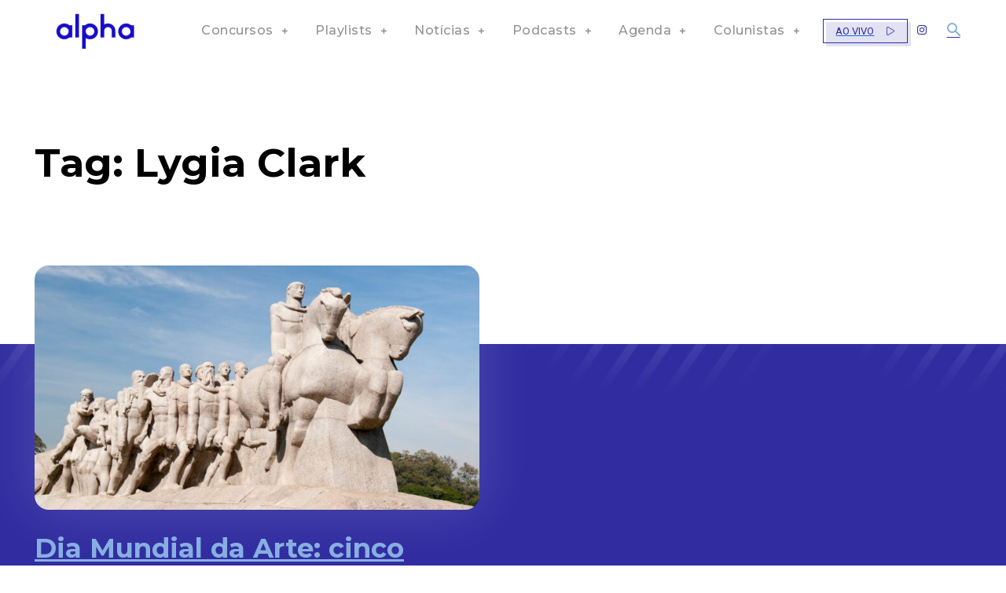

--- FILE ---
content_type: text/html; charset=utf-8
request_url: https://www.google.com/recaptcha/api2/aframe
body_size: 148
content:
<!DOCTYPE HTML><html><head><meta http-equiv="content-type" content="text/html; charset=UTF-8"></head><body><script nonce="droNWg8e-WvSj-2W4fzNlQ">/** Anti-fraud and anti-abuse applications only. See google.com/recaptcha */ try{var clients={'sodar':'https://pagead2.googlesyndication.com/pagead/sodar?'};window.addEventListener("message",function(a){try{if(a.source===window.parent){var b=JSON.parse(a.data);var c=clients[b['id']];if(c){var d=document.createElement('img');d.src=c+b['params']+'&rc='+(localStorage.getItem("rc::a")?sessionStorage.getItem("rc::b"):"");window.document.body.appendChild(d);sessionStorage.setItem("rc::e",parseInt(sessionStorage.getItem("rc::e")||0)+1);localStorage.setItem("rc::h",'1768874014900');}}}catch(b){}});window.parent.postMessage("_grecaptcha_ready", "*");}catch(b){}</script></body></html>

--- FILE ---
content_type: application/javascript; charset=utf-8
request_url: https://fundingchoicesmessages.google.com/f/AGSKWxWn1y_hygv7qlJ3f2YRpbyy2yVZpfC_6IIL9NJB2b677LZyzHYQ3-ZcRquasiV5kXocu3c-T8Pe0cnH32XL5xUBtqXFFhxYUJKVhFZRMK9iWcWgB2ODhQurpMF5c4KMu6V1R84STA==?fccs=W251bGwsbnVsbCxudWxsLG51bGwsbnVsbCxudWxsLFsxNzY4ODc0MDEzLDU3NDAwMDAwMF0sbnVsbCxudWxsLG51bGwsW251bGwsWzcsOSw2XSxudWxsLDIsbnVsbCwiZW4iLG51bGwsbnVsbCxudWxsLG51bGwsbnVsbCwzXSwiaHR0cHM6Ly9hbHBoYWZtLmNvbS5ici90YWcvbHlnaWEtY2xhcmsvIixudWxsLFtbOCwiTTlsa3pVYVpEc2ciXSxbOSwiZW4tVVMiXSxbMTksIjIiXSxbMTcsIlswXSJdLFsyNCwiIl0sWzI1LCJbWzk1MzQwMjUyLDk1MzQwMjU0XV0iXSxbMjksImZhbHNlIl1dXQ
body_size: 213
content:
if (typeof __googlefc.fcKernelManager.run === 'function') {"use strict";this.default_ContributorServingResponseClientJs=this.default_ContributorServingResponseClientJs||{};(function(_){var window=this;
try{
var np=function(a){this.A=_.t(a)};_.u(np,_.J);var op=function(a){this.A=_.t(a)};_.u(op,_.J);op.prototype.getWhitelistStatus=function(){return _.F(this,2)};var pp=function(a){this.A=_.t(a)};_.u(pp,_.J);var qp=_.Zc(pp),rp=function(a,b,c){this.B=a;this.j=_.A(b,np,1);this.l=_.A(b,_.Nk,3);this.F=_.A(b,op,4);a=this.B.location.hostname;this.D=_.Dg(this.j,2)&&_.O(this.j,2)!==""?_.O(this.j,2):a;a=new _.Og(_.Ok(this.l));this.C=new _.bh(_.q.document,this.D,a);this.console=null;this.o=new _.jp(this.B,c,a)};
rp.prototype.run=function(){if(_.O(this.j,3)){var a=this.C,b=_.O(this.j,3),c=_.dh(a),d=new _.Ug;b=_.fg(d,1,b);c=_.C(c,1,b);_.hh(a,c)}else _.eh(this.C,"FCNEC");_.lp(this.o,_.A(this.l,_.Ae,1),this.l.getDefaultConsentRevocationText(),this.l.getDefaultConsentRevocationCloseText(),this.l.getDefaultConsentRevocationAttestationText(),this.D);_.mp(this.o,_.F(this.F,1),this.F.getWhitelistStatus());var e;a=(e=this.B.googlefc)==null?void 0:e.__executeManualDeployment;a!==void 0&&typeof a==="function"&&_.Qo(this.o.G,
"manualDeploymentApi")};var sp=function(){};sp.prototype.run=function(a,b,c){var d;return _.v(function(e){d=qp(b);(new rp(a,d,c)).run();return e.return({})})};_.Rk(7,new sp);
}catch(e){_._DumpException(e)}
}).call(this,this.default_ContributorServingResponseClientJs);
// Google Inc.

//# sourceURL=/_/mss/boq-content-ads-contributor/_/js/k=boq-content-ads-contributor.ContributorServingResponseClientJs.en_US.M9lkzUaZDsg.es5.O/d=1/exm=ad_blocking_detection_executable,kernel_loader,loader_js_executable,web_iab_tcf_v2_signal_executable/ed=1/rs=AJlcJMzanTQvnnVdXXtZinnKRQ21NfsPog/m=cookie_refresh_executable
__googlefc.fcKernelManager.run('\x5b\x5b\x5b7,\x22\x5b\x5bnull,\\\x22alphafm.com.br\\\x22,\\\x22AKsRol-Gt0V6GImlLBjeiXjDR1bbb0cUcWXdkfU18zCTzB3RQ_wRzbbadOZ1jkf-nzoQDhGsBEoOP_rT041Ai1_6dDTYlA5IVBSfpNSRrQncdhO1tcbLnbVfn-3X30wJJTv44orQmJUjqVF0R8u3Ae8JMVploESBUw\\\\u003d\\\\u003d\\\x22\x5d,null,\x5b\x5bnull,null,null,\\\x22https:\/\/fundingchoicesmessages.google.com\/f\/AGSKWxWjvpaN0pO5OuESt_zCd-JaQcBP0Izl6fKsMYT7eCIpp0ZzX0RyzNqEJr4m_vsKssMQ2AWxdD-Nxj-ZiMKKvvzM9tJtyhA1Y0Ii9XKxMG5c0xW9hY3yK5dyDWXThJhRRefNk5wBxA\\\\u003d\\\\u003d\\\x22\x5d,null,null,\x5bnull,null,null,\\\x22https:\/\/fundingchoicesmessages.google.com\/el\/AGSKWxVvjS2clBUZWFbwMc85vZ2a1gnW3fbHuiJurHlCBhOLKxROJdeIX9JdUgstsdf5WWaAW15_STQjLykDkAObkwAklBmox1c9nu9D9EGkHq7sT_U40rlUmAlNTLLxgYr26iQA5nw2BQ\\\\u003d\\\\u003d\\\x22\x5d,null,\x5bnull,\x5b7,9,6\x5d,null,2,null,\\\x22en\\\x22,null,null,null,null,null,3\x5d,null,\\\x22Privacy and cookie settings\\\x22,\\\x22Close\\\x22,null,null,null,\\\x22Managed by Google. Complies with IAB TCF. CMP ID: 300\\\x22\x5d,\x5b2,1\x5d\x5d\x22\x5d\x5d,\x5bnull,null,null,\x22https:\/\/fundingchoicesmessages.google.com\/f\/AGSKWxUz2yGlKOKxyUf2-3mTaX4gCL7Lo6eUYkWDRHNQkvJhjfPGZXZeukYaE-ZmMxaFRdkuZB6_6_jB8He0SdcSNpfCqEw5PrP6aAD7-AYLT6pY80PvQoFy3hAaK4gwBNtAWElLT-iGdA\\u003d\\u003d\x22\x5d\x5d');}

--- FILE ---
content_type: application/javascript; charset=utf-8
request_url: https://fundingchoicesmessages.google.com/f/AGSKWxV86broRbQe7g5Jowr2Fwpxy_7SLyVl3_ZWdav65U4dtV0H2A_oB0G1NDMha3YDU99D6kLbpq1fSyeXun1kSZ4ZBqO8zUrE_pF9rnArFPQwrfDvcVpe-l5JkbCMuIn5ZdsNTdB18r6K_Zo_ZZcu9mL0uJHxsPuTMZKaSJHGZ0VqqEJz1gSMFN8SqLKd/_/adv_vert./ads~adsize~_live/ad//contextualad._show_ads=
body_size: -1291
content:
window['9829e686-93cd-4048-af41-15f7f3377c66'] = true;